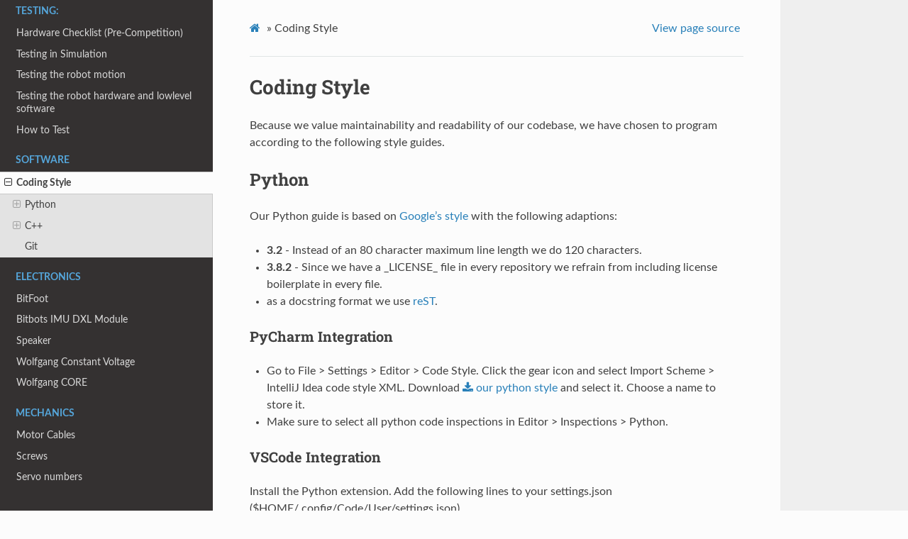

--- FILE ---
content_type: text/html
request_url: https://docs.bit-bots.de/meta/manual/software/coding_style.html
body_size: 5066
content:
<!DOCTYPE html>
<html class="writer-html5" lang="en" >
<head>
  <meta charset="utf-8" /><meta name="generator" content="Docutils 0.17.1: http://docutils.sourceforge.net/" />

  <meta name="viewport" content="width=device-width, initial-scale=1.0" />
  <title>Coding Style &mdash; bitbots_docs 1.1.0 documentation</title>
      <link rel="stylesheet" href="../../_static/pygments.css" type="text/css" />
      <link rel="stylesheet" href="../../_static/css/theme.css" type="text/css" />
    <link rel="shortcut icon" href="../../_static/logo.png"/>
  
        <script data-url_root="../../" id="documentation_options" src="../../_static/documentation_options.js"></script>
        <script src="../../_static/jquery.js"></script>
        <script src="../../_static/underscore.js"></script>
        <script src="../../_static/doctools.js"></script>
    <script src="../../_static/js/theme.js"></script>
    <link rel="index" title="Index" href="../../genindex.html" />
    <link rel="search" title="Search" href="../../search.html" />
    <link rel="next" title="BitFoot" href="../hardware/electronics/bitfoot.html" />
    <link rel="prev" title="How to Test" href="../testing/testing.html" /> 
</head>

<body class="wy-body-for-nav"> 
  <div class="wy-grid-for-nav">
    <nav data-toggle="wy-nav-shift" class="wy-nav-side">
      <div class="wy-side-scroll">
        <div class="wy-side-nav-search" >
            <a href="../../index.html" class="icon icon-home"> bitbots_docs
            <img src="../../_static/logo.png" class="logo" alt="Logo"/>
          </a>
              <div class="version">
                1.1.0
              </div>
<div role="search">
  <form id="rtd-search-form" class="wy-form" action="../../search.html" method="get">
    <input type="text" name="q" placeholder="Search docs" />
    <input type="hidden" name="check_keywords" value="yes" />
    <input type="hidden" name="area" value="default" />
  </form>
</div>
        </div><div class="wy-menu wy-menu-vertical" data-spy="affix" role="navigation" aria-label="Navigation menu">
              <p class="caption" role="heading"><span class="caption-text">Tutorials:</span></p>
<ul>
<li class="toctree-l1"><a class="reference internal" href="../tutorials/Docs-How-To.html">How to document</a></li>
<li class="toctree-l1"><a class="reference internal" href="../tutorials/cl_simulation_testing_setup.html">User CL Simulation Testing Setup</a></li>
<li class="toctree-l1"><a class="reference internal" href="../tutorials/competition_wifi.html">Configuration of competition Wi-Fi</a></li>
<li class="toctree-l1"><a class="reference internal" href="../tutorials/configure_and_flash_robot.html">Configure and Flash a robot</a></li>
<li class="toctree-l1"><a class="reference internal" href="../tutorials/configure_hostnames.html">Configure host names</a></li>
<li class="toctree-l1"><a class="reference internal" href="../tutorials/extrinsic_calibration.html">How to: Extrinsic Calibration</a></li>
<li class="toctree-l1"><a class="reference internal" href="../tutorials/install_software_ros2.html">Software installation with ROS2</a></li>
<li class="toctree-l1"><a class="reference internal" href="../tutorials/launch_files.html">Launch Scripts</a></li>
<li class="toctree-l1"><a class="reference internal" href="../tutorials/lowlevel.html">Bitbots Lowlevel</a></li>
<li class="toctree-l1"><a class="reference internal" href="../tutorials/optimization_with_optuna.html">Optimization with Optuna</a></li>
<li class="toctree-l1"><a class="reference internal" href="../tutorials/vscode-dev-container.html">VSCode Dev Container Setup</a></li>
<li class="toctree-l1"><a class="reference internal" href="../tutorials/vscode-ros2.html">Setup VSCode with ROS2</a></li>
</ul>
<p class="caption" role="heading"><span class="caption-text">Testing:</span></p>
<ul>
<li class="toctree-l1"><a class="reference internal" href="../testing/competition_preparation.html">Hardware Checklist (Pre-Competition)</a></li>
<li class="toctree-l1"><a class="reference internal" href="../testing/sim_test.html">Testing in Simulation</a></li>
<li class="toctree-l1"><a class="reference internal" href="../testing/test_motion.html">Testing the robot motion</a></li>
<li class="toctree-l1"><a class="reference internal" href="../testing/test_robot_hardware.html">Testing the robot hardware and lowlevel software</a></li>
<li class="toctree-l1"><a class="reference internal" href="../testing/testing.html">How to Test</a></li>
</ul>
<p class="caption" role="heading"><span class="caption-text">Software</span></p>
<ul class="current">
<li class="toctree-l1 current"><a class="current reference internal" href="#">Coding Style</a><ul>
<li class="toctree-l2"><a class="reference internal" href="#python">Python</a><ul>
<li class="toctree-l3"><a class="reference internal" href="#pycharm-integration">PyCharm Integration</a></li>
<li class="toctree-l3"><a class="reference internal" href="#vscode-integration">VSCode Integration</a></li>
</ul>
</li>
<li class="toctree-l2"><a class="reference internal" href="#c">C++</a><ul>
<li class="toctree-l3"><a class="reference internal" href="#clion-integration">CLion Integration</a></li>
<li class="toctree-l3"><a class="reference internal" href="#id1">VSCode Integration</a></li>
</ul>
</li>
<li class="toctree-l2"><a class="reference internal" href="#git">Git</a></li>
</ul>
</li>
</ul>
<p class="caption" role="heading"><span class="caption-text">Electronics</span></p>
<ul>
<li class="toctree-l1"><a class="reference internal" href="../hardware/electronics/bitfoot.html">BitFoot</a></li>
<li class="toctree-l1"><a class="reference internal" href="../hardware/electronics/imu_dxl.html">Bitbots IMU DXL Module</a></li>
<li class="toctree-l1"><a class="reference internal" href="../hardware/electronics/speaker.html">Speaker</a></li>
<li class="toctree-l1"><a class="reference internal" href="../hardware/electronics/wolfgang_constant_voltage.html">Wolfgang Constant Voltage</a></li>
<li class="toctree-l1"><a class="reference internal" href="../hardware/electronics/wolfgang_core.html">Wolfgang CORE</a></li>
</ul>
<p class="caption" role="heading"><span class="caption-text">Mechanics</span></p>
<ul>
<li class="toctree-l1"><a class="reference internal" href="../hardware/mechanics/motorcable.html">Motor Cables</a></li>
<li class="toctree-l1"><a class="reference internal" href="../hardware/mechanics/screws.html">Screws</a></li>
<li class="toctree-l1"><a class="reference internal" href="../hardware/mechanics/servo_numbers.html">Servo numbers</a></li>
</ul>

        </div>
      </div>
    </nav>

    <section data-toggle="wy-nav-shift" class="wy-nav-content-wrap"><nav class="wy-nav-top" aria-label="Mobile navigation menu" >
          <i data-toggle="wy-nav-top" class="fa fa-bars"></i>
          <a href="../../index.html">bitbots_docs</a>
      </nav>

      <div class="wy-nav-content">
        <div class="rst-content">
          <div role="navigation" aria-label="Page navigation">
  <ul class="wy-breadcrumbs">
      <li><a href="../../index.html" class="icon icon-home"></a> &raquo;</li>
      <li>Coding Style</li>
      <li class="wy-breadcrumbs-aside">
            <a href="../../_sources/manual/software/coding_style.rst.txt" rel="nofollow"> View page source</a>
      </li>
  </ul>
  <hr/>
</div>
          <div role="main" class="document" itemscope="itemscope" itemtype="http://schema.org/Article">
           <div itemprop="articleBody">
             
  <section id="coding-style">
<h1>Coding Style<a class="headerlink" href="#coding-style" title="Permalink to this headline"></a></h1>
<p>Because we value maintainability and readability of our codebase, we have chosen to program according to the following
style guides.</p>
<section id="python">
<h2>Python<a class="headerlink" href="#python" title="Permalink to this headline"></a></h2>
<p>Our Python guide is based on <a class="reference external" href="http://google.github.io/styleguide/pyguide.html">Google’s style</a> with the following
adaptions:</p>
<ul class="simple">
<li><p><strong>3.2</strong> - Instead of an 80 character maximum line length we do 120 characters.</p></li>
<li><p><strong>3.8.2</strong> - Since we have a _LICENSE_ file in every repository we refrain from including license boilerplate in every file.</p></li>
<li><p>as a docstring format we use <a class="reference external" href="https://www.python.org/dev/peps/pep-0287/">reST</a>.</p></li>
</ul>
<section id="pycharm-integration">
<h3>PyCharm Integration<a class="headerlink" href="#pycharm-integration" title="Permalink to this headline"></a></h3>
<ul class="simple">
<li><p>Go to File &gt; Settings &gt; Editor &gt; Code Style. Click the gear icon and select Import Scheme &gt; IntelliJ Idea code style XML.
Download <a class="reference download internal" download="" href="../../_downloads/19ec713a72179f02dbe7d18f8757a2b3/bitbots_python_style.xml"><code class="xref download docutils literal notranslate"><span class="pre">our</span> <span class="pre">python</span> <span class="pre">style</span></code></a> and select it. Choose a name to store it.</p></li>
<li><p>Make sure to select all python code inspections in Editor &gt; Inspections &gt; Python.</p></li>
</ul>
</section>
<section id="vscode-integration">
<h3>VSCode Integration<a class="headerlink" href="#vscode-integration" title="Permalink to this headline"></a></h3>
<p>Install the Python extension.
Add the following lines to your settings.json ($HOME/.config/Code/User/settings.json)</p>
<div class="highlight-json notranslate"><div class="highlight"><pre><span></span><span class="nt">&quot;python.formatting.provider&quot;</span><span class="p">:</span><span class="w"> </span><span class="s2">&quot;yapf&quot;</span><span class="p">,</span><span class="w"></span>
<span class="nt">&quot;python.formatting.yapfArgs&quot;</span><span class="p">:</span><span class="w"> </span><span class="p">[</span><span class="w"></span>
<span class="w">    </span><span class="s2">&quot;--style={based_on_style: google, column_limit: 120}&quot;</span><span class="w"></span>
<span class="p">],</span><span class="w"></span>
<span class="nt">&quot;editor.formatOnType&quot;</span><span class="p">:</span><span class="w"> </span><span class="kc">true</span><span class="p">,</span><span class="w"></span>
<span class="nt">&quot;editor.formatOnPaste&quot;</span><span class="p">:</span><span class="w"> </span><span class="kc">true</span><span class="p">,</span><span class="w"></span>
</pre></div>
</div>
</section>
</section>
<section id="c">
<h2>C++<a class="headerlink" href="#c" title="Permalink to this headline"></a></h2>
<p>Our C++ guide is based on the <a class="reference external" href="http://wiki.ros.org/CppStyleGuide">ROS C++ Style Guide</a> except that our <code class="docutils literal notranslate"><span class="pre">{</span></code> are not
on a new line.</p>
<section id="clion-integration">
<h3>CLion Integration<a class="headerlink" href="#clion-integration" title="Permalink to this headline"></a></h3>
<ul class="simple">
<li><p>Go to File &gt; Settings &gt; Editor &gt; Code Style. Click the gear icon and select Import Scheme &gt; IntelliJ Idea code style XML.
Download <a class="reference download internal" download="" href="../../_downloads/0a4268526b80b9bfd4f58a8b80eb3057/bitbots_cpp_style.xml"><code class="xref download docutils literal notranslate"><span class="pre">our</span> <span class="pre">cpp</span> <span class="pre">style</span></code></a> and select it. Choose a name to store it.</p></li>
<li><p>Make sure to select all python code inspections in Editor &gt; Inspections &gt; C/C++.</p></li>
</ul>
</section>
<section id="id1">
<h3>VSCode Integration<a class="headerlink" href="#id1" title="Permalink to this headline"></a></h3>
<p>Install the C/C++ extension.
Add the following lines to your settings.json ($HOME/.config/Code/User/settings.json)</p>
<div class="highlight-json notranslate"><div class="highlight"><pre><span></span><span class="nt">&quot;editor.formatOnType&quot;</span><span class="p">:</span><span class="w"> </span><span class="kc">true</span><span class="p">,</span><span class="w"></span>
<span class="nt">&quot;editor.formatOnPaste&quot;</span><span class="p">:</span><span class="w"> </span><span class="kc">true</span><span class="p">,</span><span class="w"></span>
<span class="nt">&quot;C_Cpp.clang_format_fallbackStyle&quot;</span><span class="p">:</span><span class="w"> </span><span class="s2">&quot;{ BasedOnStyle: Google, AccessModifierOffset: -2, ConstructorInitializerIndentWidth: 2, AlignEscapedNewlinesLeft: false, AlignTrailingComments: true, AllowAllParametersOfDeclarationOnNextLine: false, AllowShortIfStatementsOnASingleLine: false, AllowShortLoopsOnASingleLine: false, AllowShortFunctionsOnASingleLine: None, AlwaysBreakTemplateDeclarations: true, AlwaysBreakBeforeMultilineStrings: true, BreakBeforeBinaryOperators: false, BreakBeforeTernaryOperators: false, BreakConstructorInitializersBeforeComma: false, BinPackParameters: true, ColumnLimit: 120, ConstructorInitializerAllOnOneLineOrOnePerLine: true, DerivePointerBinding: false, PointerBindsToType: true, ExperimentalAutoDetectBinPacking: false, IndentCaseLabels: true, MaxEmptyLinesToKeep: 1, NamespaceIndentation: None, ObjCSpaceBeforeProtocolList: true, PenaltyBreakBeforeFirstCallParameter: 19, PenaltyBreakComment: 60, PenaltyBreakString: 1, PenaltyBreakFirstLessLess: 1000, PenaltyExcessCharacter: 1000, PenaltyReturnTypeOnItsOwnLine: 90, SpacesBeforeTrailingComments: 2, Cpp11BracedListStyle: true, Standard: Auto, IndentWidth: 2, TabWidth: 2, UseTab: Never, IndentFunctionDeclarationAfterType: false, SpacesInParentheses: false, SpacesInAngles: false, SpaceInEmptyParentheses: false, SpacesInCStyleCastParentheses: false, SpaceAfterControlStatementKeyword: true, SpaceBeforeAssignmentOperators: true, ContinuationIndentWidth: 4, SortIncludes: false, SpaceAfterCStyleCast: false, BreakBeforeBraces: Custom, BraceWrapping: {AfterClass: &#39;false&#39;, AfterControlStatement: &#39;false&#39;, AfterEnum : &#39;false&#39;, AfterFunction : &#39;false&#39;, AfterNamespace : &#39;false&#39;, AfterStruct : &#39;false&#39;, AfterUnion : &#39;false&#39;, BeforeCatch : &#39;false&#39;, BeforeElse : &#39;false&#39;, IndentBraces : &#39;false&#39;}}&quot;</span><span class="p">,</span><span class="w"></span>
</pre></div>
</div>
</section>
</section>
<section id="git">
<h2>Git<a class="headerlink" href="#git" title="Permalink to this headline"></a></h2>
<p>We also have some conventions about how we want to use git. They are as follows:</p>
<ul class="simple">
<li><p>Commits are written like <code class="docutils literal notranslate"><span class="pre">when</span> <span class="pre">this</span> <span class="pre">commit</span> <span class="pre">is</span> <span class="pre">applied,</span> <span class="pre">it</span> <span class="pre">will</span> <span class="pre">&lt;commit</span> <span class="pre">message&gt;</span></code>.</p></li>
<li><dl class="simple">
<dt>Commits consist of a heading, newline and optional description.</dt><dd><ul>
<li><p>the heading is a short summary of the changes.</p></li>
<li><p>the heading should start with a prefix like <code class="docutils literal notranslate"><span class="pre">ci:</span></code>, <code class="docutils literal notranslate"><span class="pre">walking:</span></code>, etc to show which part of the repository is affected.</p></li>
<li><p>the description should not elaborate further on what was done but rather explain why something was done.</p></li>
</ul>
</dd>
</dl>
</li>
<li><dl class="simple">
<dt>Any change should be done in a branch and then PRed to master.</dt><dd><ul>
<li><p>branch names should be prefixed with <code class="docutils literal notranslate"><span class="pre">feature/</span></code>, <code class="docutils literal notranslate"><span class="pre">fix/</span></code>, <code class="docutils literal notranslate"><span class="pre">refactor/</span></code> or none if not applicable.</p></li>
<li><p>merged branches can be deleted to keep the repo clean of any clutter.</p></li>
</ul>
</dd>
</dl>
</li>
</ul>
</section>
</section>


           </div>
          </div>
          <footer><div class="rst-footer-buttons" role="navigation" aria-label="Footer">
        <a href="../testing/testing.html" class="btn btn-neutral float-left" title="How to Test" accesskey="p" rel="prev"><span class="fa fa-arrow-circle-left" aria-hidden="true"></span> Previous</a>
        <a href="../hardware/electronics/bitfoot.html" class="btn btn-neutral float-right" title="BitFoot" accesskey="n" rel="next">Next <span class="fa fa-arrow-circle-right" aria-hidden="true"></span></a>
    </div>

  <hr/>

  <div role="contentinfo">
    <p>&#169; Copyright 2019, Bit-Bots.</p>
  </div>

  Built with <a href="https://www.sphinx-doc.org/">Sphinx</a> using a
    <a href="https://github.com/readthedocs/sphinx_rtd_theme">theme</a>
    provided by <a href="https://readthedocs.org">Read the Docs</a>.
   

</footer>
        </div>
      </div>
    </section>
  </div>
  <script>
      jQuery(function () {
          SphinxRtdTheme.Navigation.enable(true);
      });
  </script> 

</body>
</html>

--- FILE ---
content_type: application/javascript
request_url: https://docs.bit-bots.de/meta/_static/documentation_options.js
body_size: 355
content:
var DOCUMENTATION_OPTIONS = {
    URL_ROOT: document.getElementById("documentation_options").getAttribute('data-url_root'),
    VERSION: '1.1.0',
    LANGUAGE: 'None',
    COLLAPSE_INDEX: false,
    BUILDER: 'html',
    FILE_SUFFIX: '.html',
    LINK_SUFFIX: '.html',
    HAS_SOURCE: true,
    SOURCELINK_SUFFIX: '.txt',
    NAVIGATION_WITH_KEYS: false
};